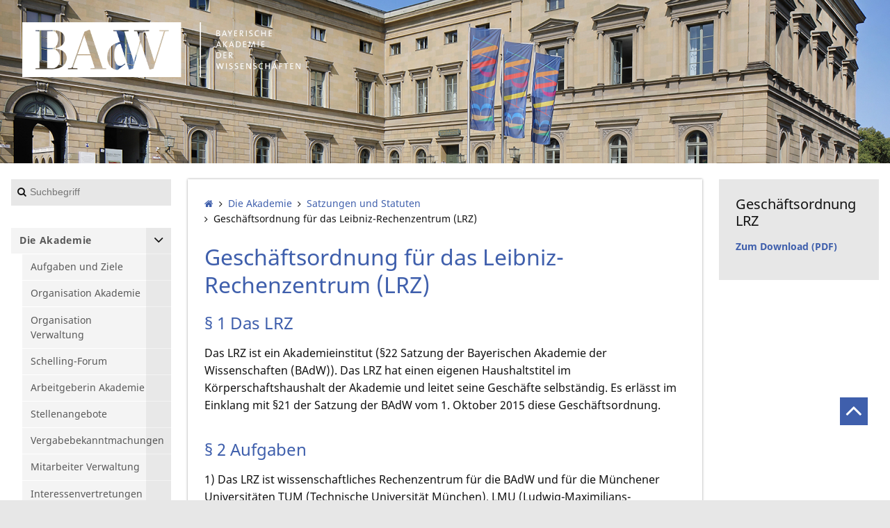

--- FILE ---
content_type: text/html; charset=utf-8
request_url: https://badw.de/die-akademie/satzungen-und-statuten/geschaeftsordnung-fuer-das-leibniz-rechenzentrum-lrz.html
body_size: 8974
content:
<!DOCTYPE html>
<!--[if lt IE 7 ]><html class="no-js ie6 lt-ie9 lt-ie8 lt-ie7" lang="de"> <![endif]-->
<!--[if IE 7 ]><html class="no-js ie7 lt-ie9 lt-ie8" lang="de"> <![endif]-->
<!--[if IE 8 ]><html class="no-js ie8 lt-ie9" lang="de"> <![endif]-->
<!--[if IE 9 ]><html class="no-js ie9" lang="de"> <![endif]-->
<!--[if (gt IE 9)|!(IE)]><!--><html lang="de" class="no-js"> <!--<![endif]-->
<head>

<meta charset="utf-8">
<!-- 
	featured by elementare teilchen GmbH, www.elementare-teilchen.de

	This website is powered by TYPO3 - inspiring people to share!
	TYPO3 is a free open source Content Management Framework initially created by Kasper Skaarhoj and licensed under GNU/GPL.
	TYPO3 is copyright 1998-2026 of Kasper Skaarhoj. Extensions are copyright of their respective owners.
	Information and contribution at https://typo3.org/
-->


<link rel="shortcut icon" href="/typo3conf/ext/etthemebadw/Resources/Public/Icons/favicon_2.ico" type="image/vnd.microsoft.icon">

<meta http-equiv="x-ua-compatible" content="IE=edge,chrome=1" />
<meta name="generator" content="TYPO3 CMS" />
<meta name="application-name" content="Bayerische Akademie der Wissenschaften" />
<meta name="robots" content="INDEX,FOLLOW" />
<meta name="viewport" content="width=device-width, initial-scale=1" />
<meta name="keywords" content="Forschung,Wissenschaft,Forschungseinrichtung,Bayerische Akademie der Wissenschaften,BAdW,München" />
<meta name="description" content="✓ Grundlagenforschung ✓ Wissenschaft für die Gesellschaft ✓ Interdisziplinäres Netzwerk ✓ Institute: LRZ, WMI, bidt, KbL" />
<meta name="author" content="Bayerische Akademie der Wissenschaften" />
<meta name="twitter:card" content="summary" />
<meta name="copyright" content="Bayerische Akademie der Wissenschaften" />
<meta name="revisit-after" content="7 days" />
<meta name="handheldfriendly" content="true" />
<meta name="abstract" content="Bayerische Akademie der Wissenschaften" />
<meta name="publisher" content="Bayerische Akademie der Wissenschaften" />


<link rel="stylesheet" type="text/css" href="/fileadmin/styles/badwdestyles.css?1636956742" media="all">
<link rel="stylesheet" type="text/css" href="/typo3conf/ext/etthemebadwde/Resources/Public/Stylesheets/screen.css?1611822019" media="all">
<link rel="stylesheet" type="text/css" href="/typo3conf/ext/etthemebadwde/Resources/Public/Javascript/Libraries/jquery-ui/themes/base/jquery-ui.min.css?1611822019" media="all">
<link rel="stylesheet" type="text/css" href="/typo3conf/ext/badwfluidcontent/Resources/Public/Stylesheets/slider.css?1613142675" media="all">
<link rel="stylesheet" type="text/css" href="/typo3conf/ext/badwfluidcontent/Resources/Public/Stylesheets/dynamicgrid.css?1613142675" media="all">
<link rel="stylesheet" type="text/css" href="/typo3conf/ext/badw_news/Resources/Public/Stylesheets/neuigkeit_styles.css?1613142619" media="all">



<script src="/typo3temp/assets/compressed/modernizr-3.3.1-custom.min-589aa61c1de6c55fb956d28a7c2269c6.js?1611822971"></script>

<script src="/typo3temp/assets/compressed/merged-4ea0a83b30b22f394e0b00ac8910fba2-88f052c8d76e24d48ed9ead6c73835be.js?1596518412"></script>
<!--[if (gte IE 6)&(lte IE 8)]> <script src="/typo3temp/assets/compressed/selectivizr-1.0.2.min-757e469b3a299a77cab213672366c297.js?1611822971"></script> <![endif]-->



<title>Geschäftsordnung für das Leibniz-Rechenzentrum (LRZ): Bayerische Akademie der Wissenschaften</title><link rel="alternate" hreflang="x-default" href="https://badw.de/die-akademie/satzungen-und-statuten/geschaeftsordnung-fuer-das-leibniz-rechenzentrum-lrz.html" >
<link rel="icon" sizes="192x192" href="Icons/Touch/badw-touch_icon_192x192.png">
<link rel="apple-touch-icon" sizes="180x180" href="Icons/Touch/badw-touch_icon_180x180.png">
<link rel="apple-touch-icon" sizes="152x152" href="Icons/Touch/badw-touch_icon_152x152.png">
<link rel="apple-touch-icon" sizes="144x144" href="Icons/Touch/badw-touch_icon_144x144.png">
<link rel="apple-touch-icon" sizes="120x120" href="Icons/Touch/badw-touch_icon_120x120">
<link rel="apple-touch-icon" sizes="114x114" href="Icons/Touch/badw-touch_icon_114x114">
<link rel="apple-touch-icon" sizes="76x76" href="Icons/Touch/badw-touch_icon_76x76">
<link rel="apple-touch-icon" sizes="72x72" href="Icons/Touch/badw-touch_icon_72x72">
<link rel="apple-touch-icon" href="Icons/Touch/badw-touch_icon_57x57.png">

<link rel="canonical" href="https://badw.de/die-akademie/satzungen-und-statuten/geschaeftsordnung-fuer-das-leibniz-rechenzentrum-lrz.html"/>

<link rel="alternate" hreflang="de" href="https://badw.de/die-akademie/satzungen-und-statuten/geschaeftsordnung-fuer-das-leibniz-rechenzentrum-lrz.html"/>
<link rel="alternate" hreflang="en-US" href="https://badw.de/en/die-akademie/satzungen-und-statuten/geschaeftsordnung-fuer-das-leibniz-rechenzentrum-lrz.html"/>
<link rel="alternate" hreflang="x-default" href="https://badw.de/die-akademie/satzungen-und-statuten/geschaeftsordnung-fuer-das-leibniz-rechenzentrum-lrz.html"/>

</head>
<!--



-->


<body class="c-page  c-page--default-3-column"
      data-page="425" data-rootline="145 153 169 ">


<p class="page__skiplinks">
    <a href="#nav-main">zur Hauptnavigation springen</a><a href="#content-main">zum Inhaltsbereich springen</a>
</p>


<div id="top" class="c-page-max">


    <header class="c-page-head  js-page-head-border">

        <div class="c-page-head__brand@s"><a href="https://www.badw.de"><img src="/typo3conf/ext/etthemebadwde/Resources/Public/Images/logo-badw.svg" alt="Logo der Bayerischen Akademie der Wissenschaften" /></a></div>

        <div class="c-page-banner">

            
    

            <div id="c2916" class="frame frame-default frame-type-etthemebadwde_slidercontainer frame-layout-0">
                
                
                    



                
                
                    

    



                
                

    
    





		
		
		
		
		

		


		
			
					<div class="c-slider  [ js-slider  js-slider-single ]">
						
							
		<div class="c-slider__item  c-slider__item--first">

			

				
					
				
				
					
				


				
					
							<img alt="BAdW_Fahnen_2019_Obermeier.jpg" src="/fileadmin/user_upload/Files/BADW/02_Seitenheader/Neue_Header_2021/BAdW_Fahnen_2019_Obermeier.jpg" width="1600" height="294" />
						

				

			


			<div class="c-page-head__container-wrapper">

				<div class="c-page-head__container">

					<div class="c-page-head__brand">

						<div class="c-page-head__brand__img">

							<a class="u-link-ie9-fix" href="http://www.badw.de">

								

										<img alt="Abbildung des weißen Logos der Bayerischen Akademie der Wissenschaften" src="/fileadmin/_processed_/6/4/csm_Wortbildmarke_weiss_e31b928168.png" width="634" height="125" />

									

							</a>

						</div>
					</div>
					

				</div>
			</div>

		</div>
	
						
					</div>
				
		
	


                
                    



                
                
                    



                
            </div>

        



            

        </div>

    </header>


    <div class="c-page-wrapper  js-handle-mobile-navigation-overlay">

        <div class="[ c-page-aside  c-page-aside--left ] js-affix-aside">

            <a class="js-show-nav  c-nav-site__hint" href="/de.html#">
                <div class="c-nav-site__hint__icon">
                    <span class="icon-bar"></span>
                    <span class="icon-bar"></span>
                    <span class="icon-bar"></span>
                </div>
                <div class="c-nav-site__hint__text">Menu</div>
            </a>

            <div class="tx-kesearch-pi1  c-kesearch">
	

    <div class="c-search">

        <form class="c-search__form" method="get" id="form_kesearch_pi1" name="form_kesearch_pi1"  action="/data/footer-navigation/suche.html">


                
                    <input type="hidden" name="id" value="448" />
                
                
                
                

                <input
                        type="text"
                        id="ke_search_sword"
                        name="tx_kesearch_pi1[sword]"
                        value=""
                        placeholder="Suchbegriff"
                        class="c-search__input"
                />

                <input id="kesearchpagenumber" type="hidden" name="tx_kesearch_pi1[page]" value="1" />
                <input id="resetFilters" type="hidden" name="tx_kesearch_pi1[resetFilters]" value="0" />
                <input id="sortByField" type="hidden" name="tx_kesearch_pi1[sortByField]" value="" />
                <input id="sortByDir" type="hidden" name="tx_kesearch_pi1[sortByDir]" value="" />

                <button
                        type="submit"
                        id="kesearch_submit"
                        class="c-search__submit"
                ></button>

        </form>
    </div>


</div>


            <nav class="[ c-nav-site  c-nav-site@s ]  js-mobile-navigation  js-menu-accordion">

                <header class="c-nav-site__header@s">
                    <a class="js-show-nav  c-nav-mobile-hint" href="#">
                        <div class="c-nav-mobile-hint--text">
                            Menu
                        </div>
                        <div class="c-nav-mobile-hint--icon"></div>
                    </a>
                </header>

                <ul class="c-nav-site__list"><li data-page="153" class="[ c-nav-site__item  c-nav-site__item--level-1 ]  js-menu-accordion-item--has-children"><a href="/die-akademie.html" class="[ c-nav-site__link ]"><span class="c-nav-site__link-text">Die Akademie</span></a><ul class="[ c-nav-site__list  c-nav-site_list--level-2 ]"><li data-page="160" class="[ c-nav-site__item  c-nav-site__item--level-2 ] "><a href="/die-akademie/aufgaben-und-ziele.html" class="[ c-nav-site__link ]"><span class="c-nav-site__link-text">Aufgaben und Ziele</span></a></li><li data-page="162" class="[ c-nav-site__item  c-nav-site__item--level-2 ] "><a href="/die-akademie/organisation-akademie.html" class="[ c-nav-site__link ]"><span class="c-nav-site__link-text">Organisation Akademie</span></a></li><li data-page="324" class="[ c-nav-site__item  c-nav-site__item--level-2 ] "><a href="/die-akademie/organisation-verwaltung.html" class="[ c-nav-site__link ]"><span class="c-nav-site__link-text">Organisation Verwaltung</span></a></li><li data-page="3393" class="[ c-nav-site__item  c-nav-site__item--level-2 ] "><a href="/die-akademie/schelling-forum.html" class="[ c-nav-site__link ]"><span class="c-nav-site__link-text">Schelling-Forum</span></a></li><li data-page="1861" class="[ c-nav-site__item  c-nav-site__item--level-2 ] "><a href="/die-akademie/arbeitgeberin-akademie.html" class="[ c-nav-site__link ]"><span class="c-nav-site__link-text">Arbeitgeberin Akademie</span></a></li><li data-page="2332" class="[ c-nav-site__item  c-nav-site__item--level-2 ] "><a href="/die-akademie/jobs.html" class="[ c-nav-site__link ]"><span class="c-nav-site__link-text">Stellenangebote</span></a></li><li data-page="3280" class="[ c-nav-site__item  c-nav-site__item--level-2 ] "><a href="/die-akademie/vergabebekanntmachung.html" class="[ c-nav-site__link ]"><span class="c-nav-site__link-text">Vergabebekanntmachungen</span></a></li><li data-page="161" class="[ c-nav-site__item  c-nav-site__item--level-2 ] "><a href="/die-akademie/mitarbeiter-verwaltung.html" class="[ c-nav-site__link ]"><span class="c-nav-site__link-text">Mitarbeiter Verwaltung</span></a></li><li data-page="325" class="[ c-nav-site__item  c-nav-site__item--level-2 ] "><a href="/die-akademie/interessenvertretungen.html" class="[ c-nav-site__link ]"><span class="c-nav-site__link-text">Interessenvertretungen</span></a></li><li data-page="163" class="[ c-nav-site__item  c-nav-site__item--level-2 ] "><a href="/die-akademie/presse.html" class="[ c-nav-site__link ]"><span class="c-nav-site__link-text">Presse</span></a></li><li data-page="165" class="[ c-nav-site__item  c-nav-site__item--level-2 ] "><a href="/die-akademie/archiv.html" class="[ c-nav-site__link ]"><span class="c-nav-site__link-text">Archiv</span></a></li><li data-page="166" class="[ c-nav-site__item  c-nav-site__item--level-2 ] "><a href="/die-akademie/bibliothek.html" class="[ c-nav-site__link ]"><span class="c-nav-site__link-text">Bibliothek</span></a></li><li data-page="167" class="[ c-nav-site__item  c-nav-site__item--level-2 ] "><a href="/die-akademie/zahlen-und-fakten.html" class="[ c-nav-site__link ]"><span class="c-nav-site__link-text">Zahlen und Fakten</span></a></li><li data-page="169" class="[ c-nav-site__item  c-nav-site__item--level-2 ] "><a href="/die-akademie/satzungen-und-statuten.html" class="[ c-nav-site__link ]"><span class="c-nav-site__link-text">Satzungen und Statuten</span></a></li></ul></li><li data-page="152" class="[ c-nav-site__item  c-nav-site__item--level-1 ]  js-menu-accordion-item--has-children"><a href="/gelehrtengemeinschaft.html" class="[ c-nav-site__link ]"><span class="c-nav-site__link-text">Gelehrten&shy;gemeinschaft</span></a><ul class="[ c-nav-site__list  c-nav-site_list--level-2 ]"><li data-page="461" class="[ c-nav-site__item  c-nav-site__item--level-2 ] "><a href="/gelehrtengemeinschaft/mitglieder.html" class="[ c-nav-site__link ]"><span class="c-nav-site__link-text">Mitglieder</span></a></li><li data-page="3385" class="[ c-nav-site__item  c-nav-site__item--level-2 ] "><a href="/stellungnahmen.html" class="[ c-nav-site__link ]"><span class="c-nav-site__link-text">Stellungnahmen</span></a></li><li data-page="462" class="[ c-nav-site__item  c-nav-site__item--level-2 ] "><a href="/gelehrtengemeinschaft/verstorbene.html" class="[ c-nav-site__link ]"><span class="c-nav-site__link-text">Verstorbene</span></a></li><li data-page="177" class="[ c-nav-site__item  c-nav-site__item--level-2 ] "><a href="/gelehrtengemeinschaft/nachrufe.html" class="[ c-nav-site__link ]"><span class="c-nav-site__link-text">Nachrufe</span></a></li><li data-page="409" class="[ c-nav-site__item  c-nav-site__item--level-2 ] "><a href="/gelehrtengemeinschaft/preistraeger.html" class="[ c-nav-site__link ]"><span class="c-nav-site__link-text">Preisträger</span></a></li><li data-page="410" class="[ c-nav-site__item  c-nav-site__item--level-2 ] "><a href="/gelehrtengemeinschaft/praesidenten.html" class="[ c-nav-site__link ]"><span class="c-nav-site__link-text">Präsidenten</span></a></li><li data-page="179" class="[ c-nav-site__item  c-nav-site__item--level-2 ] "><a href="/gelehrtengemeinschaft/veroeffentlichungen.html" class="[ c-nav-site__link ]"><span class="c-nav-site__link-text">Veröffentlichungen</span></a></li><li data-page="189" class="[ c-nav-site__item  c-nav-site__item--level-2 ] "><a href="/gelehrtengemeinschaft/preise-und-medaillen.html" class="[ c-nav-site__link ]"><span class="c-nav-site__link-text">Preise und Medaillen</span></a></li><li data-page="183" class="[ c-nav-site__item  c-nav-site__item--level-2 ] "><a href="/gelehrtengemeinschaft/junges-kolleg.html" class="[ c-nav-site__link ]"><span class="c-nav-site__link-text">Junges Kolleg</span></a></li></ul></li><li data-page="3827" class="[ c-nav-site__item  c-nav-site__item--level-1 ] "><a href="/pioneer-award-der-badw.html" class="[ c-nav-site__link ]"><span class="c-nav-site__link-text">Bavarian Pioneer Award</span></a></li><li data-page="3832" class="[ c-nav-site__item  c-nav-site__item--level-1 ] "><a href="/aha-the-science-communication-hub.html" class="[ c-nav-site__link ]"><span class="c-nav-site__link-text">AHA – The Science Communication Hub</span></a></li><li data-page="172" class="[ c-nav-site__item  c-nav-site__item--level-1 ]  js-menu-accordion-item--has-children"><a href="/forschungseinrichtung.html" class="[ c-nav-site__link ]"><span class="c-nav-site__link-text">Forschungs&shy;einrichtung</span></a><ul class="[ c-nav-site__list  c-nav-site_list--level-2 ]"><li data-page="181" class="[ c-nav-site__item  c-nav-site__item--level-2 ] "><a href="/forschungseinrichtung/forschungsstruktur.html" class="[ c-nav-site__link ]"><span class="c-nav-site__link-text">Forschungsstruktur</span></a></li><li data-page="180" class="[ c-nav-site__item  c-nav-site__item--level-2 ] "><a href="/forschungseinrichtung/forschungsvorhaben.html" class="[ c-nav-site__link ]"><span class="c-nav-site__link-text">Forschungsvorhaben</span></a></li><li data-page="184" class="[ c-nav-site__item  c-nav-site__item--level-2 ] "><a href="/forschungseinrichtung/forschungsdokumentation.html" class="[ c-nav-site__link ]"><span class="c-nav-site__link-text">Forschungs&shy;dokumentation</span></a></li><li data-page="185" class="[ c-nav-site__item  c-nav-site__item--level-2 ] "><a href="/forschungseinrichtung/mitarbeiter-forschung.html" class="[ c-nav-site__link ]"><span class="c-nav-site__link-text">Mitarbeiter Forschung</span></a></li></ul></li><li data-page="458" class="[ c-nav-site__item  c-nav-site__item--level-1 ] "><a href="/leibniz-rechenzentrum.html" class="[ c-nav-site__link ]"><span class="c-nav-site__link-text">Leibniz-Rechenzentrum</span></a></li><li data-page="459" class="[ c-nav-site__item  c-nav-site__item--level-1 ] "><a href="/walther-meissner-institut.html" class="[ c-nav-site__link ]"><span class="c-nav-site__link-text">Walther-Meissner-Institut</span></a></li><li data-page="609" class="[ c-nav-site__item  c-nav-site__item--level-1 ] "><a href="/bayerisches-forschungsinstitut-fuer-digitale-transformation.html" class="[ c-nav-site__link ]"><span class="c-nav-site__link-text">Bayerisches Forschungsinstitut für Digitale Transformation</span></a></li><li data-page="1428" class="[ c-nav-site__item  c-nav-site__item--level-1 ] "><a href="/kommission-fuer-bayerische-landesgeschichte.html" class="[ c-nav-site__link ]"><span class="c-nav-site__link-text">Kommission für bayerische Landesgeschichte</span></a></li><li data-page="2253" class="[ c-nav-site__item  c-nav-site__item--level-1 ] "><a href="/adhoc-arbeitsgruppen.html" class="[ c-nav-site__link ]"><span class="c-nav-site__link-text">Ad hoc-Arbeitsgruppen</span></a></li><li data-page="174" class="[ c-nav-site__item  c-nav-site__item--level-1 ]  js-menu-accordion-item--has-children"><a href="/badw-digital.html" class="[ c-nav-site__link ]"><span class="c-nav-site__link-text">BAdW digital</span></a><ul class="[ c-nav-site__list  c-nav-site_list--level-2 ]"><li data-page="2197" class="[ c-nav-site__item  c-nav-site__item--level-2 ] "><a href="/badw-digital/offene-wissenschaft.html" class="[ c-nav-site__link ]"><span class="c-nav-site__link-text">Offene Wissenschaft</span></a></li><li data-page="192" class="[ c-nav-site__item  c-nav-site__item--level-2 ] "><a href="/badw-digital/digitale-forschung.html" class="[ c-nav-site__link ]"><span class="c-nav-site__link-text">Digitale Forschung</span></a></li><li data-page="191" class="[ c-nav-site__item  c-nav-site__item--level-2 ] "><a href="/badw-digital/publikationsserver.html" class="[ c-nav-site__link ]"><span class="c-nav-site__link-text">Publikationsserver</span></a></li><li data-page="193" class="[ c-nav-site__item  c-nav-site__item--level-2 ] "><a href="/badw-digital/it/digitalisierung.html" class="[ c-nav-site__link ]"><span class="c-nav-site__link-text">IT/Digitalisierung</span></a></li></ul></li><li data-page="186" class="[ c-nav-site__item  c-nav-site__item--level-1 ]  js-menu-accordion-item--has-children"><a href="/junges-kolleg.html" class="[ c-nav-site__link ]"><span class="c-nav-site__link-text">Junges Kolleg</span></a><ul class="[ c-nav-site__list  c-nav-site_list--level-2 ]"><li data-page="411" class="[ c-nav-site__item  c-nav-site__item--level-2 ] "><a href="/junges-kolleg/kollegiatinnen-und-kollegiaten.html" class="[ c-nav-site__link ]"><span class="c-nav-site__link-text">Kollegiatinnen und Kollegiaten</span></a></li><li data-page="413" class="[ c-nav-site__item  c-nav-site__item--level-2 ] "><a href="/junges-kolleg/organisation.html" class="[ c-nav-site__link ]"><span class="c-nav-site__link-text">Organisation</span></a></li><li data-page="2190" class="[ c-nav-site__item  c-nav-site__item--level-2 ] "><a href="/junges-kolleg/nachwuchsgruppen.html" class="[ c-nav-site__link ]"><span class="c-nav-site__link-text">Nachwuchsgruppen</span></a></li><li data-page="1523" class="[ c-nav-site__item  c-nav-site__item--level-2 ] "><a href="/junges-kolleg/arbeitsgruppen.html" class="[ c-nav-site__link ]"><span class="c-nav-site__link-text">Arbeitsgruppen</span></a></li><li data-page="1346" class="[ c-nav-site__item  c-nav-site__item--level-2 ] "><a href="/junges-kolleg/ausschreibung.html" class="[ c-nav-site__link ]"><span class="c-nav-site__link-text">Ausschreibung</span></a></li><li data-page="412" class="[ c-nav-site__item  c-nav-site__item--level-2 ] "><a href="https://badw.de/veranstaltungen.html?tx_badwdb_events%5Bcontroller%5D=Events&amp;tx_badwdb_events[badw_va_kollegveranstaltung]=ja" target="_blank" class="[ c-nav-site__link ]"><span class="c-nav-site__link-text">Veranstaltungen</span></a></li></ul></li><li data-page="175" class="[ c-nav-site__item  c-nav-site__item--level-1 ]  js-menu-accordion-item--has-children"><a href="/kooperationen.html" class="[ c-nav-site__link ]"><span class="c-nav-site__link-text">Kooperationen</span></a><ul class="[ c-nav-site__list  c-nav-site_list--level-2 ]"><li data-page="195" class="[ c-nav-site__item  c-nav-site__item--level-2 ] "><a href="/kooperationen/akademienunion.html" class="[ c-nav-site__link ]"><span class="c-nav-site__link-text">Akademienunion</span></a></li><li data-page="196" class="[ c-nav-site__item  c-nav-site__item--level-2 ] "><a href="/kooperationen/kompetenzverbund.html" class="[ c-nav-site__link ]"><span class="c-nav-site__link-text">Kompetenzverbund</span></a></li><li data-page="194" class="[ c-nav-site__item  c-nav-site__item--level-2 ] "><a href="/kooperationen/dhmuc-netzwerk.html" class="[ c-nav-site__link ]"><span class="c-nav-site__link-text">dhmuc. Netzwerk</span></a></li></ul></li><li data-page="151" class="[ c-nav-site__item  c-nav-site__item--level-1 ]  js-menu-accordion-item--has-children"><a href="/geschichte.html" class="[ c-nav-site__link ]"><span class="c-nav-site__link-text">Geschichte</span></a><ul class="[ c-nav-site__list  c-nav-site_list--level-2 ]"><li data-page="198" class="[ c-nav-site__item  c-nav-site__item--level-2 ] "><a href="/geschichte/chronik.html" class="[ c-nav-site__link ]"><span class="c-nav-site__link-text">Chronik</span></a></li><li data-page="200" class="[ c-nav-site__item  c-nav-site__item--level-2 ] "><a href="/geschichte/literatur.html" class="[ c-nav-site__link ]"><span class="c-nav-site__link-text">Literatur</span></a></li><li data-page="465" class="[ c-nav-site__item  c-nav-site__item--level-2 ] "><a href="/geschichte/jahrbuecher.html" class="[ c-nav-site__link ]"><span class="c-nav-site__link-text">Jahrbücher</span></a></li></ul></li><li data-page="147" class="[ c-nav-site__item  c-nav-site__item--level-1 ] "><a href="/publikationen.html" class="[ c-nav-site__link ]"><span class="c-nav-site__link-text">Publikationen</span></a></li><li data-page="176" class="[ c-nav-site__item  c-nav-site__item--level-1 ] "><a href="/veranstaltungen.html" class="[ c-nav-site__link ]"><span class="c-nav-site__link-text">Veranstaltungen</span></a></li><li data-page="148" class="[ c-nav-site__item  c-nav-site__item--level-1 ] "><a href="/mitarbeiter-akademie.html" class="[ c-nav-site__link ]"><span class="c-nav-site__link-text">Mitarbeiter Akademie</span></a></li><li data-page="171" class="[ c-nav-site__item  c-nav-site__item--level-1 ] "><a href="/gesellschaft-der-freunde.html" class="[ c-nav-site__link ]"><span class="c-nav-site__link-text">Gesellschaft der Freunde</span></a></li><li data-page="146" class="[ c-nav-site__item  c-nav-site__item--level-1 ] "><a href="/kontakt-und-anfahrt.html" class="[ c-nav-site__link ]"><span class="c-nav-site__link-text">Kontakt und Anfahrt</span></a></li></ul>

            </nav>

            <div class="[ c-nav-lang  c-nav-lang@s-xl ]">

                <ul class="c-nav-lang__list  o-list-inline"><li class="c-nav-lang__item"><a href="/die-akademie/satzungen-und-statuten/geschaeftsordnung-fuer-das-leibniz-rechenzentrum-lrz.html" class="[ c-nav-lang__link  c-nav-lang__link--active ]">Deutsch</a></li><li class="c-nav-lang__item">English</li></ul>

                <ul class="c-socialmedia  o-list-inline">
                    <li class="[ c-socialmedia__item  c-socialmedia__item--fb ]"><a href="https://www.facebook.com/badw.muenchen" title="BAdW Facebook" target="_blank"></a></li>
                    <li class="[ c-socialmedia__item  c-socialmedia__item--rss ]"><a href="/rss" title="BAdW RSS" target="_self"></a></li>
                </ul>

                <div style="position: relative; clear: right;">
                    <a class="c-nav-lang__link c-nav-lang__link--active" href="/leichte-sprache.html">
                        <img style="position: absolute; height: 2em; width: 2em;" src="/fileadmin/user_upload/Files/BADW/01_Logos/leichte_sprache_logo.svg" title="Zum Dokument in leichter Sprache" alt="© Europäisches Logo für einfaches Lesen: Inclusion Europe. Weitere Informationen unter www.leicht-lesbar.eu"/>
                    </a>
                    <a style="position: absolute; left: 2.5em; top: 0.3em;" class="c-nav-lang__link c-nav-lang__link--active" title="Zum Dokument in leichter Sprache" href="/leichte-sprache.html">
                        Leichte Sprache
                    </a>
                </div>

                <div style="margin-top: 3em;">
                    <a href="https://badw.de/barrierefreiheit/" title="Link zur Erklärung zur Barrierefreiheit" class="c-nav-lang__link c-nav-lang__link--active">
                        Barrierefreiheit
                    </a>
                </div>

            </div>

        </div>

        <main class="c-page-content">

            <div class="c-page-content__wrapper">

                

                <div class="c-page-content__container">
                    <div class="c-nav-breadcrumb"><ol class="c-nav-breadcrumb__list"><li class="c-nav-breadcrumb__item"><a href="/die-akademie.html" title="Zur Startseite von www.badw.de"><span class="c-nav-breadcrumb__home-icon"></span></a></li><li class="c-nav-breadcrumb__item"><a href="/die-akademie.html">Die Akademie</a></li><li class="c-nav-breadcrumb__item"><a href="/die-akademie/satzungen-und-statuten.html">Satzungen und Statuten</a></li><li>Geschäftsordnung für das Leibniz-Rechenzentrum (LRZ)</li></ol></div>
                    <!--TYPO3SEARCH_begin-->

                    
    

            <div id="c2162" class="frame frame-default frame-type-header frame-layout-0">
                
                
                    



                
                
                    

    
        <header>
            

		<h1>Geschäftsordnung für das Leibniz-Rechenzentrum (LRZ)</h1>
	


            



            



        </header>
    



                
                
                
                    



                
                
                    



                
            </div>

        




<div id="c2163">
    
    
        
            

    
        <header>
            

		<h2>§ 1 Das LRZ</h2>
	


            



            



        </header>
    



        

        <div class="ce-textpic ce-right ce-intext">

            
                














            

            <div class="ce-bodytext">
                
                <p>Das LRZ ist ein Akademieinstitut (§22 Satzung der Bayerischen Akademie der Wissenschaften (BAdW)). Das LRZ hat einen eigenen Haushaltstitel im Körperschaftshaushalt der Akademie und leitet seine Geschäfte selbständig. Es erlässt im Einklang mit §21 der Satzung der BAdW vom 1. Oktober 2015 diese Geschäftsordnung.</p>
            </div>

            

        </div>

        




    

    

    

    

    

    
    

</div>





<div id="c2164">
    
    
        
            

    
        <header>
            

		<h2>§ 2 Aufgaben</h2>
	


            



            



        </header>
    



        

        <div class="ce-textpic ce-right ce-intext">

            
                














            

            <div class="ce-bodytext">
                
                <p>1) Das LRZ ist wissenschaftliches Rechenzentrum für die BAdW und für die Münchener Universitäten TUM (Technische Universität München), LMU (Ludwig-Maximilians-Universität) und eine stetig wachsende Zahl von wissenschaftlichen Einrichtungen im Großraum München bzw. im Freistaat Bayern. Des Weiteren ist es nationales und europäisches Höchstleistungsrechenzentrum. Das LRZ ist darüber hinaus befugt, anderen wissenschaftlichen Einrichtungen Dienstleistungen im Rahmen seines Dienstleistungskatalogs anzubieten. Ziel des LRZ ist es, die Wissenschaftler und Standorte mit einer angemessenen IT-Infrastruktur in Forschung und Lehre zu unterstützen.</p>
<p>2) Das LRZ führt Forschungs- und Entwicklungsarbeiten auf dem Gebiet der Informatik und ihrer Anwendungen durch, um u.a. innovative IT-Dienstleistungen zu entwickeln, neue IT-Anwendungsfelder zu erschließen sowie einen stabilen, professionellen, hochverfügbaren, sicheren und effizienten Betrieb von IT-Diensten und IT-Ressourcen auf Basis aktueller IT-Technologien zu gewährleisten.</p>
            </div>

            

        </div>

        




    

    

    

    

    

    
    

</div>





<div id="c2165">
    
    
        
            

    
        <header>
            

		<h2>§ 3 Organisation</h2>
	


            



            



        </header>
    



        

        <div class="ce-textpic ce-right ce-intext">

            
                














            

            <div class="ce-bodytext">
                
                <p>1) Die Aufgaben des Projektausschusses im Sinne von §18 der Satzung der BAdW werden am LRZ, wie unten ausgeführt, wahrgenommen durch das Direktorium, die Leiterrunde und für den Bereich des Höchstleistungsrechnens durch den Lenkungsausschuss.</p>
<p>2) Die Aufgaben des Projektbeirats im Sinne von §19 der Satzung der BAdW werden durch den LRZ-Beirat wahrgenommen.</p>
            </div>

            

        </div>

        




    

    

    

    

    

    
    

</div>





<div id="c2166">
    
    
        
            

    
        <header>
            

		<h2>§ 4 Der LRZ-Beirat</h2>
	


            



            



        </header>
    



        

        <div class="ce-textpic ce-right ce-intext">

            
                














            

            <div class="ce-bodytext">
                
                <p>1) Der LRZ-Beirat wirkt bei der Besetzung des Direktoriums mit (s.u.§5)</p>
<p>2) Der LRZ-Beirat berät das LRZ-Direktorium zum IT-Dienstleistungs-Portfolio, zu Maßnahmen zur Absicherung der IT-Dienstleistungsqualität und gegebenenfalls zu Eckpunkten für Ressourcenvergabestrategien und eine eventuelle Entgeltstruktur. Er kann Anregungen zu Forschungs- und Entwicklungsprojekten geben. Der LRZ-Beirat kann Berichterstattung durch das Direktorium verlangen. Der Beirat entscheidet bei Beschwerden von Benutzern der Einrichtungen des LRZ, soweit sie nicht vom Direktorium geregelt werden können.</p>
<p>3) Mitglieder des LRZ-Beirats sind<br /> - Der Präsident der Akademie,<br /> - der Vorsitzende des LRZ-Direktoriums,<br /> - bis zu zwei von der Akademie je Sektion entsandte Mitglieder<br /> - je fünf von der LMU und der TUM entsandte Mitglieder,<br /> - ein von den bayerischen Universitäten außerhalb Münchens im Einvernehmen entsandtes Mitglied, das insbesondere deren Belange auf dem Gebiet des Höchstleistungsrechners zu vertreten hat,<br /> - bis zu zehn vom Beirat vorgeschlagene, für das Aufgabenspektrum des LRZ fachlich geeignete Mitglieder, die von der Sektion bestätigt werden müssen.<br /> Mitglieder des Beirats, die außerdem dem LRZ-Direktorium angehören, haben bei Entscheidungen nur eine beratende Stimme.</p>
<p>4) Die Amtszeit der entsandten und gewählten Mitglieder beträgt 5 Jahre. Wiederwahl und erneute Entsendung ist möglich.</p>
<p>5) Den Vorsitz des LRZ-Beirats führt der Präsident der Akademie.</p>
<p>6) Der LRZ-Beirat tagt mindestens einmal jährlich.</p>
            </div>

            

        </div>

        




    

    

    

    

    

    
    

</div>





<div id="c2167">
    
    
        
            

    
        <header>
            

		<h2>§ 5 Das LRZ-Direktorium</h2>
	


            



            



        </header>
    



        

        <div class="ce-textpic ce-right ce-intext">

            
                














            

            <div class="ce-bodytext">
                
                <p>1) Das Direktorium besteht aus dem Vorsitzenden des Direktoriums und einer vom LRZ-Beirat festzusetzenden Anzahl von bis zu vier Mitgliedern aus dem LRZ-Beirat.</p>
<p>2) Der Vorsitzende des Direktoriums, der einen eigens bezeichneten Lehrstuhl an einer Münchener Universität innehat, ist der Institutsleiter des LRZ. Der LRZ-Beirat bestimmt den Vorsitzenden des Direktoriums in Einvernehmen mit dem Akademievorstand und mit der Münchener Hochschule, die ihn zur Berufung auf den o.g. Lehrstuhl vorschlägt. Die Amtszeit des Vorsitzenden des Direktoriums ist an&nbsp;den Lehrstuhl gekoppelt.</p>
<p>3) Der LRZ-Beirat wählt aus seiner Mitte die weiteren Mitglieder des Direktoriums. Dem Direktorium muss mindestens ein Lehrstuhlinhaber derjenigen Münchner Universität angehören, die nicht bereits den Vorsitzenden stellt.</p>
<p>4) Das Direktorium erarbeitet die Richtlinien für den Betrieb des LRZ und bestimmt das Leitbild des LRZ. Es berät den Vorsitzenden des Direktoriums in strategischen Fragen der Institutsleitung. Die Mitglieder des Direktoriums sind insbesondere für die wissenschaftliche und technische Begleitung aller fachlichen Dienstleistungen und Entwicklungen des LRZ zuständig. Sie betreuen die Qualifikationsarbeiten der wissenschaftlichen Mitarbeiter des LRZ. Ihre Fachkompetenz sollte daher wesentliche Arbeitsgebiete des LRZ abdecken, wie Wissenschaftliches Rechnen, Rechnerarchitektur, Verteilte Systeme, Rechnernetze, Visualisierung, Daten-, Netz und Systemmanagement, Big Data.</p>
<p>5) Der Vorsitzende des Direktoriums vertritt das LRZ nach außen und ist unmittelbarer Dienstvorgesetzter der Mitarbeiter des LRZ. Er ist verantwortlich für die Aufbau- und Ablauforganisation des LRZ. Er stellt den Vorentwurf des Haushalts auf. Im Rahmen der gesetzlichen und tariflichen Bestimmungen hat er die Personalangelegenheiten der am LRZ tätigen Mitarbeiter dem Präsidenten der Akademie gegenüber vorzubereiten, insbesondere Vorschläge für die Anstellung, Beförderung, Höhergruppierung und Entlassung von Bediensteten abzugeben.</p>
<p>6) Der Vorsitzende des Direktoriums bedient sich bei der Wahrnehmung seiner Leitungsaufgaben der Leiterrunde des LRZ. Die Leiterrunde besteht aus allen Abteilungsleitern, evtl. zusätzlich auch aus deren Stellvertretern. Die Leiterrunde berät den Vorsitzenden und setzt die gefassten Beschlüsse um. Der Vorsitzende des Direktoriums ernennt ein Mitglied der Leiterrunde in die Position des Stellvertretenden Leiters. Eine Abberufung durch den Vorsitzenden des Direktoriums ist möglich.</p>
<p>7) Der Vorsitzende des Direktoriums legt einmal jährlich einen Bericht im Rahmen der Beiratssitzung über die Tätigkeiten des LRZ vor.</p>
            </div>

            

        </div>

        




    

    

    

    

    

    
    

</div>





<div id="c2168">
    
    
        
            

    
        <header>
            

		<h2>§ 6 Vertretung der wissenschaftlichen Mitarbeiter am LRZ</h2>
	


            



            



        </header>
    



        

        <div class="ce-textpic ce-right ce-intext">

            
                














            

            <div class="ce-bodytext">
                
                <p>Die am LRZ hauptberuflich tätigen wissenschaftlichen Mitarbeiter wählen für die Dauer von jeweils zwei Jahren in geheimer Wahl eine Vertrauensperson aus ihrer Mitte. Fragen der Planung und Verteilung der die wissenschaftlichen Vorhaben des LRZ betreffenden Aufgaben, der Personalplanung und der Dienstordnung sollen zwischen dem Vorsitzenden des Direktoriums und dieser Vertrauensperson besprochen werden.</p>
            </div>

            

        </div>

        




    

    

    

    

    

    
    

</div>





<div id="c2173">
    
    
        
            

    
        <header>
            

		<h2>§ 7 Organisationskonzept für den Höchstleistungsrechner am LRZ</h2>
	


            



            



        </header>
    



        

        <div class="ce-textpic ce-right ce-intext">

            
                














            

            <div class="ce-bodytext">
                
                <p>Den Betrieb des Höchstleistungsrechners am LRZ regelt das „Organisationskonzept für den Höchstleistungsrechner am Leibniz-Rechenzentrum“ (siehe Anlage). Es legt insbesondere die Zusammensetzung des Lenkungsausschusses fest, der im Rahmen der gemeinsamen Vorgaben im Gauss Centre for Supercomputing (GCS) e.V. Ziele und Schwerpunkte für die Nutzung des Rechners bestimmt und deren Einhaltung kontrolliert.</p>
            </div>

            

        </div>

        




    

    

    

    

    

    
    

</div>





<div id="c2174">
    
    
        
            

    
        <header>
            

		<h2>§ 8 Beschlussfassung, Übergangsbestimmung, Inkrafttreten</h2>
	


            



            



        </header>
    



        

        <div class="ce-textpic ce-right ce-intext">

            
                














            

            <div class="ce-bodytext">
                
                <p>1) Beschlüsse über die Änderung der Geschäftsordnung bedürfen der Zustimmung von mindestens der Hälfte der bei der Beschlussfassung anwesenden Mitglieder des Beirats. Sie bedürfen der Zustimmung der zuständigen Sektion und des Plenums.</p>
<p>2) Übergangsweise bleibt das bisherige Direktorium des LRZ bis zum Ende der Amtszeit der jetzigen Mitglieder im Amt. Übergangsweise bilden die jetzigen Mitglieder der Kommission für Informatik den LRZ-Beirat. Sie bleiben Beiratsmitglied bis zum Auslaufen der durch die Wahl bzw. Entsendung gegebenen Amtszeit.</p>
<p>3) Die Geschäftsordnung für das LRZ tritt am 19. Februar 2016 in Kraft.</p>
            </div>

            

        </div>

        




    

    

    

    

    

    
    

</div>




                    <!-- TYPO3SEARCH_end-->

                </div>


            </div>

            <footer class="[ c-page-footer  c-page-footer@s-xl ]">

               <div class="c-page-footer__default">
                    <p class="c-page-footer__copyright">&copy;
                        2026
                        Bayerische Akademie der Wissenschaften
                    </p>

                    <div class="c-page-footer__link-container"><ul><li class="[ link-list__item ]"><a href="/die-akademie/presse.html">Presse</a></li><li class="[ link-list__item ]"><a href="/data/footer-navigation/impressum.html">Impressum</a></li><li class="[ link-list__item ]"><a href="/data/footer-navigation/datenschutz.html">Datenschutz</a></li><li class="[ link-list__item ]"><a href="https://intern.badw.de" target="_blank">Intranet</a></li></ul></div>

                </div>

            </footer>

        </main>

        <aside class="[ c-page-aside  c-page-aside--right ]">

            

<div id="c3443">
    
    

    

    

    

    

    
    

        <div class="t-tone--light-grey  o-box  [ c-textgroup  c-textgroup--small ]">

            
                <div class="u-header-margin-top-flush">

    
        <header>
            

		<h3>Geschäftsordnung LRZ</h3>
	


            



            



        </header>
    


</div>
            

            <div class="ce-textpic ce-center ce-above">

                
                    














                

                <div class="ce-bodytext">
                    
                    <p><a href="/fileadmin/user_upload/Files/BADW/08_Satzungen_und_Statuten/satzung-lrz_neu.pdf" title="Opens internal link in current window" class="download">Zum Download (PDF)</a> </p>
                </div>

                

            </div>

            




        </div>

    

</div>



        </aside>

        <footer class="[ c-page-footer  c-page-footer@s ]">

            <div class="c-page-footer__default">
                <p class="c-page-footer__copyright">&copy;
                    2026
                    Bayerische Akademie der Wissenschaften
                </p>

                <div class="c-page-footer__link-container"><ul><li class="[ link-list__item ]"><a href="/die-akademie/presse.html">Presse</a></li><li class="[ link-list__item ]"><a href="/data/footer-navigation/impressum.html">Impressum</a></li><li class="[ link-list__item ]"><a href="/data/footer-navigation/datenschutz.html">Datenschutz</a></li><li class="[ link-list__item ]"><a href="https://intern.badw.de" target="_blank">Intranet</a></li></ul></div>

            </div>

        </footer>

        <div class="c-nav-lang  c-nav-lang@s">

            <ul class="c-nav-lang__list  o-list-inline"><li class="c-nav-lang__item"><a href="/die-akademie/satzungen-und-statuten/geschaeftsordnung-fuer-das-leibniz-rechenzentrum-lrz.html" class="[ c-nav-lang__link  c-nav-lang__link--active ]">Deutsch</a></li><li class="c-nav-lang__item">English</li></ul>

            <ul class="c-socialmedia  o-list-inline">
                <li class="[ c-socialmedia__item  c-socialmedia__item--fb ]"><a href="https://www.facebook.com/badw.muenchen" title="BAdW Facebook" target="_blank"></a></li>
                <li class="[ c-socialmedia__item  c-socialmedia__item--rss ]"><a href="/rss" title="BAdW RSS" target="_self"></a></li>
            </ul>

            <div style="position: relative; clear: right;">
                <a class="c-nav-lang__link c-nav-lang__link--active" href="/leichte-sprache.html">
                    <img style="position: absolute; height: 2em; width: 2em;" src="/fileadmin/user_upload/Files/BADW/01_Logos/leichte_sprache_logo.svg" title="Zum Dokument in leichter Sprache" alt="© Europäisches Logo für einfaches Lesen: Inclusion Europe. Weitere Informationen unter www.leicht-lesbar.eu"/>
                </a>
                <a style="position: absolute; left: 2.5em; top: 0.3em;" class="c-nav-lang__link c-nav-lang__link--active" title="Zum Dokument in leichter Sprache" href="/leichte-sprache.html">
                    Leichte Sprache
                </a>
            </div>

            <div style="margin-top: 3em;">
                <a href="https://badw.de/barrierefreiheit/" title="Link zur Erklärung zur Barrierefreiheit" class="c-nav-lang__link c-nav-lang__link--active">
                    Barrierefreiheit
                </a>
            </div>

        </div>

        <div class="c-page-totop"><a href="#top"></a></div>

    </div>

</div>
<script src="/typo3temp/assets/compressed/merged-1c91db1a44aa91df5b670f21df955a55-ba4539bba6bfb1e81d5dc9790e7dd70b.js?1611822971"></script>

<script src="/typo3temp/assets/compressed/merged-9a65098557f578f09261fd5144dc0108-a45b5c8a8efc544aea97e0474645b0cb.js?1621262471"></script>




</body>
</html>

--- FILE ---
content_type: text/css; charset=utf-8
request_url: https://badw.de/typo3conf/ext/badwfluidcontent/Resources/Public/Stylesheets/slider.css?1613142675
body_size: 171
content:
.badw-slider__wrapper{
    background-color: #E7E7E7;
    border: 1px solid #dadada;
    display: inline-block;
    padding: 7px 14px 7px 14px;
}
.badw-img-responsive:hover {
    filter: grayscale(60%);
}

--- FILE ---
content_type: text/css; charset=utf-8
request_url: https://badw.de/typo3conf/ext/badwfluidcontent/Resources/Public/Stylesheets/dynamicgrid.css?1613142675
body_size: 1004
content:
/*
 * Licensed under http://www.apache.org/licenses/LICENSE-2.0
 * Attribution notice: by Daniel Schwarz in 2019
 *
 * Filename: dynamicgrid.css
 * Purpose: Control the behaviour of the grid resp. tile view of the start page of the https://badw.de
 */

/* The main container resp. the parent container of the three tiles */
.badw-press-container {
    display: flex;
    justify-content: space-between;
    width: 100%;
    flex-wrap: wrap;
    align-content: center;
    align-items: center;
}

/* The children of the parent container. There the images will be positioned */
.block-div {
    position: relative;
    width: 240px;
    height: 240px;
    margin-bottom: 3em;
}

/*
 * The two sides of a tile, the front which is always visible and the back which is only shown,
 * when the user hovers the tile
 */
.pic-front {
    position: absolute;
    z-index: 3;
}

.pic-back {
    position: absolute;
    z-index: 1;
}

/*
 * The figure tag. The img tags and the figcaptions are direct children of these
 */
.block-div figure {
    width: 100%;
    height: 100%;
    margin: 0;
    display: table;
}

/* The class for the images resp img-tags itself */
.front, .back{
    width: 100%;
    height: 240px;
}

/* The figcaption block */
.figcaption--block {
    display: table-caption;
    caption-side: bottom;
    margin-top: -0.5em !important;
}


/* Media screen settings for smaller devices */
@media screen and (max-width: 1280px) {
    .block-div {
        width: 220px;
        height: 220px;
    }
}

/* For small devices we don't use flexbox. We use a block display with auto margins to center the tiles*/
@media screen and (max-width: 519px) {
    .badw-press-container {
        display: inherit;
    }
    .block-div {
        width: 220px;
        height: 220px;
        margin-left: auto;
        margin-right: auto;
    }
}

/* The animation effects */
.pic-front:hover {
    animation: hide normal forwards linear 1s;
}

@keyframes hide {
    from {
        opacity: 1.0;
    }

    to {
        opacity: 0.0;
    }
}

/* Set the description style underneath the tiles eg. Podcast, Newsletter etc.*/
.c-figcaption-span--large {
    font-family: 'notosans-regular' !important;
    display: inline-block;
    color: #3F5FAC;
    font-size: 16px;
    font-style: normal !important;
}



--- FILE ---
content_type: text/css; charset=utf-8
request_url: https://badw.de/typo3conf/ext/badw_news/Resources/Public/Stylesheets/neuigkeit_styles.css?1613142619
body_size: 759
content:
.c-card-neuigkeit {
    position: relative;
    overflow: hidden;
    margin: 16px 0;
    cursor: pointer;
}

.c-card-neuigkeit__img {
    max-height: 313px;
}

.c-card-neuigkeit--hero {
    width: 100%;
    max-width: 100%;
    position: relative;
    margin-bottom: 1em;
    margin-top: 0.5em;
}

.c-card-neuigkeit__body {
    position: absolute;
    background-color: rgba(255, 255, 255, 0.75);
    font-size: 13.6px;
    right: 2.8em;
    /*left: 1em;*/
    top: 2.8em;
    /*bottom: 2em;*/
    display: block;
    padding: 24px;
    overflow: hidden;
    max-width: 400px;
    padding-top: 0.1em;
}
.neuigkeit-item {
    max-width: 99%;
    margin-left: 0.5em;
}
.neuigkeit-date, .neuigkeit-headline {
    margin-bottom: 0.5em;
}
.neuigkeit-picture--list {
    max-width: 405px;
}
.neuigkeit-picture--list:hover {
    opacity: 0.8;
}
.neuigkeit-picture--detail {
    max-width: 100%;
}
.neuigkeit-detail--teaser {
    margin-bottom: -1em;
}

.c-card-neuigkeit__mainheadline {
    margin-bottom: 0.5rem;
}

.c-card-neuigkeit__headline {
    padding-bottom: 0.5rem;
    margin-bottom: 1px;
    margin-top: 0;
    font-size: 16px;
    color: #3F5FAC;
}

@media (max-width: 786px) {
    .c-card-neuigkeit--hero .c-card-neuigkeit__img {
        margin-bottom: 16px;
    }
    .c-card-neuigkeit--hero > .c-card-neuigkeit__body {
        position: relative;
        top: auto;
        left: auto;
        top: auto;
        bottom: auto;
        right: auto;
        padding: 0;
        font-size: 1rem;
        line-height: 1.6;
        padding: 12px;
        margin-top: -1em;
    }

    /* Flex box: Erst Schrift, dann Bild */
    .c-card-neuigkeit {
        display: flex;
        flex-flow: column;
    }
    .c-card-neuigkeit__body {
        order: 1;
        padding: 0 !important;
    }
    .c-card-neuigkeit__img {
        order: 2;
    }
    .c-card-neuigkeit__text {
        margin-bottom: 0.5em;
    }
}
.scale-animation {
    animation: 0.1s scaling forwards;
}

.scale-animation-backwards {
    animation: 0.1s scaling-back forwards;
}

.opacity-animation {
    animation: 0.1s blending forwards;
}

.opacity-animation-backwards {
    animation: 0.1s blending-back forwards;
}
/*animations*/
@keyframes scaling {
    0% {
        opacity: 1;
    }
    100% {
        opacity: 0.8;
    }
}

@keyframes scaling-back {
    0% {
        opacity: 0.8;
    }
    100% {
        opacity: 1;
    }
}

@keyframes blending {
    0% {
        background-color: rgba(255, 255, 255, 0.75);
    }
    100% {
        background-color: rgba(255, 255, 255, 0.9);
    }
}

@keyframes blending-back {
    0% {
        background-color: rgba(255, 255, 255, 0.9);
    }
    100% {
        background-color: rgba(255, 255, 255, 0.75);
    }
}

--- FILE ---
content_type: application/javascript; charset=utf-8
request_url: https://badw.de/typo3temp/assets/compressed/merged-9a65098557f578f09261fd5144dc0108-a45b5c8a8efc544aea97e0474645b0cb.js?1621262471
body_size: 7521
content:


(function( $ ){
// http://coveroverflow.com/a/11381730/989439
	function mobilecheck() {
		var check = false;
		(function (a) {
			if (/(android|ipad|playbook|silk|bb\d+|meego).+mobile|avantgo|bada\/|blackberry|blazer|compal|elaine|fennec|hiptop|iemobile|ip(hone|od)|iris|kindle|lge |maemo|midp|mmp|netfront|opera m(ob|in)i|palm( os)?|phone|p(ixi|re)\/|plucker|pocket|psp|series(4|6)0|symbian|treo|up\.(browser|link)|vodafone|wap|windows (ce|phone)|xda|xiino/i.test(a) || /1207|6310|6590|3gso|4thp|50[1-6]i|770s|802s|a wa|abac|ac(er|oo|s\-)|ai(ko|rn)|al(av|ca|co)|amoi|an(ex|ny|yw)|aptu|ar(ch|go)|as(te|us)|attw|au(di|\-m|r |s )|avan|be(ck|ll|nq)|bi(lb|rd)|bl(ac|az)|br(e|v)w|bumb|bw\-(n|u)|c55\/|capi|ccwa|cdm\-|cell|chtm|cldc|cmd\-|co(mp|nd)|craw|da(it|ll|ng)|dbte|dc\-s|devi|dica|dmob|do(c|p)o|ds(12|\-d)|el(49|ai)|em(l2|ul)|er(ic|k0)|esl8|ez([4-7]0|os|wa|ze)|fetc|fly(\-|_)|g1 u|g560|gene|gf\-5|g\-mo|go(\.w|od)|gr(ad|un)|haie|hcit|hd\-(m|p|t)|hei\-|hi(pt|ta)|hp( i|ip)|hs\-c|ht(c(\-| |_|a|g|p|s|t)|tp)|hu(aw|tc)|i\-(20|go|ma)|i230|iac( |\-|\/)|ibro|idea|ig01|ikom|im1k|inno|ipaq|iris|ja(t|v)a|jbro|jemu|jigs|kddi|keji|kgt( |\/)|klon|kpt |kwc\-|kyo(c|k)|le(no|xi)|lg( g|\/(k|l|u)|50|54|\-[a-w])|libw|lynx|m1\-w|m3ga|m50\/|ma(te|ui|xo)|mc(01|21|ca)|m\-cr|me(rc|ri)|mi(o8|oa|ts)|mmef|mo(01|02|bi|de|do|t(\-| |o|v)|zz)|mt(50|p1|v )|mwbp|mywa|n10[0-2]|n20[2-3]|n30(0|2)|n50(0|2|5)|n7(0(0|1)|10)|ne((c|m)\-|on|tf|wf|wg|wt)|nok(6|i)|nzph|o2im|op(ti|wv)|oran|owg1|p800|pan(a|d|t)|pdxg|pg(13|\-([1-8]|c))|phil|pire|pl(ay|uc)|pn\-2|po(ck|rt|se)|prox|psio|pt\-g|qa\-a|qc(07|12|21|32|60|\-[2-7]|i\-)|qtek|r380|r600|raks|rim9|ro(ve|zo)|s55\/|sa(ge|ma|mm|ms|ny|va)|sc(01|h\-|oo|p\-)|sdk\/|se(c(\-|0|1)|47|mc|nd|ri)|sgh\-|shar|sie(\-|m)|sk\-0|sl(45|id)|sm(al|ar|b3|it|t5)|so(ft|ny)|sp(01|h\-|v\-|v )|sy(01|mb)|t2(18|50)|t6(00|10|18)|ta(gt|lk)|tcl\-|tdg\-|tel(i|m)|tim\-|t\-mo|to(pl|sh)|ts(70|m\-|m3|m5)|tx\-9|up(\.b|g1|si)|utst|v400|v750|veri|vi(rg|te)|vk(40|5[0-3]|\-v)|vm40|voda|vulc|vx(52|53|60|61|70|80|81|83|85|98)|w3c(\-| )|webc|whit|wi(g |nc|nw)|wmlb|wonu|x700|yas\-|your|zeto|zte\-/i.test(a.substr(0, 4)))check = true
		})(navigator.userAgent || navigator.vendor || window.opera);
		return check;
	}
	function addMenuCloseHandler() {
		eventtype = mobilecheck() ? 'touchstart' : 'click';
		$(document).bind(eventtype + '.menuHandler', function (event) {
			if ($(event.target).hasClass('js-show-nav')) {
				event.preventDefault();
			}
			if ($(event.target).closest('body').length == 0
				|| $(event.target).closest('.js-mobile-navigation').length == 0
				|| $(event.target).closest('.js-show-nav').length == 1) {
				event.preventDefault();
				$(document).unbind('.menuHandler');
				addMenuOpenHandler();
				$('.js-mobile-navigation').removeClass('is-open');
				$('.js-handle-mobile-navigation-overlay').removeClass('is-overlayed');
			}
		});
	}
	function addMenuOpenHandler() {
		eventtype = mobilecheck() ? 'touchstart' : 'click';
		$('.js-show-nav').bind(eventtype + '.menuHandlerOpen', function (event) {
			event.preventDefault();
			if (!$('.js-mobile-navigation').hasClass('is-open')) {
				$('.js-mobile-navigation').addClass('is-open');
				event.stopPropagation();
				event.preventDefault();
				$('.js-show-nav').unbind('.menuHandlerOpen');
				$('.js-handle-mobile-navigation-overlay').addClass('is-overlayed');
				addMenuCloseHandler();
			}
		});
	}


// menu (main and accordion)
	jQuery(document).ready(function ($) {

		jQuery('.js-menu-accordion li li').addClass('is-closed');
		jQuery('.js-menu-accordion-item--has-children').addClass('js-menu-accordion-item--children-closed');
		jQuery('.js-menu-accordion-item--has-children > a').after('<span class="js-menu-accordion-item--handle-children  c-accordion__toggle"></span>');

		jQuery('.js-menu-accordion-item--handle-children').on('click', function() {
			if (jQuery(this).parent('li').hasClass('js-menu-accordion-item--children-closed')) {

				// close all other items
				jQuery(this).parent('li').siblings('.js-menu-accordion-item--children-opened')
					.addClass('js-menu-accordion-item--children-closed')
					.removeClass('js-menu-accordion-item--children-opened')
					.find('.is-open')
					.addClass('is-closed')
					.removeClass('is-open');

				jQuery(this).next('ul').children('li').removeClass('is-closed');
				jQuery(this).next('ul').children('li').addClass('is-open');
				jQuery(this).addClass('is-open');
				jQuery(this).removeClass('is-closed');
				jQuery(this).parent('li').addClass('js-menu-accordion-item--children-opened').removeClass('js-menu-accordion-item--children-closed');

			}  else {
				jQuery(this).next('ul').children('li').addClass('is-closed');
				jQuery(this).next('ul').children('li').removeClass('is-open');
				jQuery(this).removeClass('is-open');
				jQuery(this).addClass('is-closed');
				jQuery(this).parent('li').addClass('js-menu-accordion-item--children-closed').removeClass('js-menu-accordion-item--children-opened')
			}
		});

		addMenuOpenHandler();

		try {
			var currentPageId = $(document.body).data('page');
			var rootline = $(document.body).data('rootline').split(' ');
			$.each(rootline, function (key, value) {
				var activeElement = $('li[data-page="' + value + '"]');
				activeElement.removeClass('js-menu-accordion-item--children-closed');
				activeElement.addClass('js-menu-accordion-item--children-opened');
				activeElement.children('ul').children('li').removeClass('is-closed');
				activeElement.children('ul').children('li').addClass('is-open');
				activeElement.children('span').addClass('is-open');
				activeElement.children('a').addClass('c-nav-site__link--active');
				// activeElement.children('a').children('.js-nav-site-handle-subpages').addClass('js-nav-site-submenu-is-open is-open');
				// activeElement.children('ul').css('display', 'block');
			});
		} catch (e) {
			$('li[data-page="' + $(document.body).data('rootline') + '"]').addClass('is-open');
			$('li[data-page="' + $(document.body).data('rootline') + '"]').children('span').addClass('is-open');
			$('li[data-page="' + $(document.body).data('rootline') + '"]').children('a').addClass('c-nav-site__link--active');
			$('li[data-page="' + $(document.body).data('rootline') + '"]').children('a').children('.js-nav-site-handle-subpages').addClass('js-nav-site-submenu-is-open is-open');
			$('li[data-page="' + $(document.body).data('rootline') + '"] > ul').css('display', 'block');
		}
		// fix, da die rootline nicht bis zum letzten gefunden wird
		var currentPage = $('li[data-page="' + currentPageId + '"]');
		// startseite von badw.de wird nicht mehr besonders behandelt, wird also ausgeklappt beim Klick auf das Menue!
        currentPage.removeClass('js-menu-accordion-item--children-closed');
        currentPage.addClass('js-menu-accordion-item--children-opened');
        currentPage.children('ul').children('li').removeClass('is-closed');
        currentPage.children('ul').children('li').addClass('is-open');
        currentPage.children('span').addClass('is-open');
		currentPage.children('a').addClass('c-nav-site__link--active  c-nav-site__link--current');

	});
})( jQuery );

// wrap the whole init block in an immediate envoked function
(function( $ ) {

	var sliderDefaultSettings = {
		// GENERAL
		mode: 'horizontal'
		, slideSelector: '.c-slider__item'
		, infiniteLoop: true
		//, hideControlOnEnd: false
		, speed: 900
		//, easing: null
		//, slideMargin: 0
		//, startSlide: 0
		//, randomStart: false
		//, captions: false
		//, ticker: false
		//, tickerHover: false
		, adaptiveHeight: false
		//, adaptiveHeightSpeed: 500
		//, video: false
		, useCSS: true
		, preloadImages: 'all' // all, visible
		, responsive: true
		//, slideZIndex: 50
		//, wrapperClass: 'bx-wrapper'

		// AUTO
		, auto: true
		, pause: 7000
		, autoStart: true
		, autoDirection: 'next'
		, autoHover: true
		//, autoDelay: 0
		//, autoSlideForOnePage: false

		// TOUCH
		, touchEnabled: true
		//, swipeThreshold: 50
		//, oneToOneTouch: true
		//, preventDefaultSwipeX: true
		//, preventDefaultSwipeY: false

		// KEYBOARD
		, keyboardEnabled: true

		// PAGER
		, pager: true
		, pagerType: 'full' // short (nummern), full (bobbel)
		//, pagerShortSeparator: ' / '
		//, pagerSelector: null
		//, buildPager: null
		//, pagerCustom: null

		// CONTROLS
		, controls: true
		, nextText: 'Next'
		, prevText: 'Prev'
		, nextSelector: null
		, prevSelector: null
		//, autoControls: false
		//, startText: 'Start'
		//, stopText: 'Stop'
		//, autoControlsCombine: false
		//, autoControlsSelector: null


		// CAROUSEL
		//minSlides: 1
		//maxSlides: 1
		//moveSlides: 0
		//slideWidth: 0

		// CALLBACKS
		//, onSliderLoad: function(){
		//	// Because of our padding the overall width of the slider is too small.
		//	// We increase it by 20% after each calculations.
		//	var slider = $('.js-slider-multiple');
		//	var percent = 100*slider.width()/slider.offsetParent().width() + 30;
		//	slider.css("width", percent.toFixed(0) + '%');
		//}
		//, onSlideBefore: function(){}
		//, onSlideAfter: function(){}
		//, onSlideNext: function(){}
		//, onSlidePrev: function(){}
		//, onSliderResize: function(){}
	};

	function getSliderSettings(sliderDomObj) {
		var thisSliderSettings = sliderDefaultSettings;
		try {
			var mode = $(sliderDomObj).data('slider-mode');
			if (mode) {
				thisSliderSettings.mode = mode;
			}
		} catch(err) {}
		try {
			var speed = $(sliderDomObj).data('slider-speed');
			if (speed) {
				thisSliderSettings.speed = speed;
			}
		} catch(err) {}
		try {
			var pause = $(sliderDomObj).data('slider-pause');
			if (pause) {
				thisSliderSettings.pause = parseInt(pause) + parseInt(thisSliderSettings.speed);
			}
		} catch(err) {}
		try {
			var mode = $(sliderDomObj).data('slider-pager');
			if (mode) {
				thisSliderSettings.pager = true;
			} else {
				thisSliderSettings.pager = false;
			}
		} catch(err) {}
		try {
			var mode = $(sliderDomObj).data('slider-controls');
			if (mode) {
				thisSliderSettings.controls = true;
			} else {
				thisSliderSettings.controls = false;
			}
		} catch(err) {}

		return thisSliderSettings;
	}

	// stuff after dom is ready
	$(document).ready(function($) {

		//
		// Slider
		//

		$('.js-slider-multiple').each(function(){
			var sliderDomObj = this;
			var thisSliderSettings = getSliderSettings(this);
			var slider = $(this).bxSlider(thisSliderSettings);
		});

	});

})(jQuery);
(function($) {

//	$.localScroll();

	//$('.js-equal-height .js-equal-height__item').equalHeightColumns({
	//	equalizeRows: true,
	//	checkHeight: 'innerHeight'
	//});



})( jQuery );


/* ========================================================================
 * Bootstrap: tab.js v3.3.5
 * http://getbootstrap.com/javascript/#tabs
 * ========================================================================
 * Copyright 2011-2015 Twitter, Inc.
 * Licensed under MIT (https://github.com/twbs/bootstrap/blob/master/LICENSE)
 * ======================================================================== */


+function ($) {
	'use strict';

	// TAB CLASS DEFINITION
	// ====================

	var Tab = function (element) {
		// jscs:disable requireDollarBeforejQueryAssignment
		this.element = $(element)
		// jscs:enable requireDollarBeforejQueryAssignment
	}

	Tab.VERSION = '3.3.5'

	Tab.TRANSITION_DURATION = 150

	Tab.prototype.show = function () {
		var $this    = this.element
		var $ul      = $this.closest('ul:not(.dropdown-menu)')
		var selector = $this.data('target')

		if (!selector) {
			selector = $this.attr('href')
			selector = selector && selector.replace(/.*(?=#[^\s]*$)/, '') // strip for ie7
		}

		if ($this.parent('li').hasClass('active')) return

		var $previous = $ul.find('.active:last a')
		var hideEvent = $.Event('hide.bs.tab', {
			relatedTarget: $this[0]
		})
		var showEvent = $.Event('show.bs.tab', {
			relatedTarget: $previous[0]
		})

		$previous.trigger(hideEvent)
		$this.trigger(showEvent)

		if (showEvent.isDefaultPrevented() || hideEvent.isDefaultPrevented()) return

		var $target = $(selector)

		this.activate($this.closest('li'), $ul)
		this.activate($target, $target.parent(), function () {
			$previous.trigger({
				type: 'hidden.bs.tab',
				relatedTarget: $this[0]
			})
			$this.trigger({
				type: 'shown.bs.tab',
				relatedTarget: $previous[0]
			})
		})
	}

	Tab.prototype.activate = function (element, container, callback) {
		var $active    = container.find('> .active')
		var transition = callback
			&& $.support.transition
			&& ($active.length && $active.hasClass('fade') || !!container.find('> .fade').length)

		function next() {
			$active
				.removeClass('active')
				.find('> .dropdown-menu > .active')
				.removeClass('active')
				.end()
				.find('[data-toggle="tab"]')
				.attr('aria-expanded', false)

			element
				.addClass('active')
				.find('[data-toggle="tab"]')
				.attr('aria-expanded', true)

			if (transition) {
				element[0].offsetWidth // reflow for transition
				element.addClass('in')
			} else {
				element.removeClass('fade')
			}

			if (element.parent('.dropdown-menu').length) {
				element
					.closest('li.dropdown')
					.addClass('active')
					.end()
					.find('[data-toggle="tab"]')
					.attr('aria-expanded', true)
			}

			callback && callback()
		}

		$active.length && transition ?
			$active
				.one('bsTransitionEnd', next)
				.emulateTransitionEnd(Tab.TRANSITION_DURATION) :
			next()

		$active.removeClass('in')
	}


	// TAB PLUGIN DEFINITION
	// =====================

	function Plugin(option) {
		return this.each(function () {
			var $this = $(this)
			var data  = $this.data('bs.tab')

			if (!data) $this.data('bs.tab', (data = new Tab(this)))
			if (typeof option == 'string') data[option]()
		})
	}

	var old = $.fn.tab

	$.fn.tab             = Plugin
	$.fn.tab.Constructor = Tab


	// TAB NO CONFLICT
	// ===============

	$.fn.tab.noConflict = function () {
		$.fn.tab = old
		return this
	}


	// TAB DATA-API
	// ============

	var clickHandler = function (e) {
		e.preventDefault()
		Plugin.call($(this), 'show')
		console.log('show');
	}

	$(document)
		.on('click.bs.tab.data-api', '[data-toggle="tab"]', clickHandler)
		.on('click.bs.tab.data-api', '[data-toggle="pill"]', clickHandler)

}(jQuery);

/* ========================================================================
 * Bootstrap: collapse.js v3.3.5
 * http://getbootstrap.com/javascript/#collapse
 * ========================================================================
 * Copyright 2011-2015 Twitter, Inc.
 * Licensed under MIT (https://github.com/twbs/bootstrap/blob/master/LICENSE)
 * ======================================================================== */


+function ($) {
	'use strict';

	// COLLAPSE PUBLIC CLASS DEFINITION
	// ================================

	var Collapse = function (element, options) {
		this.$element      = $(element)
		this.options       = $.extend({}, Collapse.DEFAULTS, options)
		this.$trigger      = $('[data-toggle="collapse"][href="#' + element.id + '"],' +
			'[data-toggle="collapse"][data-target="#' + element.id + '"]')
		this.transitioning = null

		if (this.options.parent) {
			this.$parent = this.getParent()
		} else {
			this.addAriaAndCollapsedClass(this.$element, this.$trigger)
		}

		if (this.options.toggle) this.toggle()
	}

	Collapse.VERSION  = '3.3.5'

	Collapse.TRANSITION_DURATION = 350

	Collapse.DEFAULTS = {
		toggle: true
	}

	Collapse.prototype.dimension = function () {
		var hasWidth = this.$element.hasClass('width')
		return hasWidth ? 'width' : 'height'
	}

	Collapse.prototype.show = function () {
		if (this.transitioning || this.$element.hasClass('in')) return

		var activesData
		var actives = this.$parent && this.$parent.children('.panel').children('.in, .collapsing')

		if (actives && actives.length) {
			activesData = actives.data('bs.collapse')
			if (activesData && activesData.transitioning) return
		}

		var startEvent = $.Event('show.bs.collapse')
		this.$element.trigger(startEvent)
		if (startEvent.isDefaultPrevented()) return

		if (actives && actives.length) {
			Plugin.call(actives, 'hide')
			activesData || actives.data('bs.collapse', null)
		}

		var dimension = this.dimension()

		this.$element
			.removeClass('collapse')
			.addClass('collapsing')[dimension](0)
			.attr('aria-expanded', true)

		this.$trigger
			.removeClass('collapsed')
			.attr('aria-expanded', true)

		this.transitioning = 1

		var complete = function () {
			this.$element
				.removeClass('collapsing')
				.addClass('collapse in')[dimension]('')
			this.transitioning = 0
			this.$element
				.trigger('shown.bs.collapse')
		}

		if (!$.support.transition) return complete.call(this)

		var scrollSize = $.camelCase(['scroll', dimension].join('-'))

		this.$element
			.one('bsTransitionEnd', $.proxy(complete, this))
			.emulateTransitionEnd(Collapse.TRANSITION_DURATION)[dimension](this.$element[0][scrollSize])
	}

	Collapse.prototype.hide = function () {
		if (this.transitioning || !this.$element.hasClass('in')) return

		var startEvent = $.Event('hide.bs.collapse')
		this.$element.trigger(startEvent)
		if (startEvent.isDefaultPrevented()) return

		var dimension = this.dimension()

		this.$element[dimension](this.$element[dimension]())[0].offsetHeight

		this.$element
			.addClass('collapsing')
			.removeClass('collapse in')
			.attr('aria-expanded', false)

		this.$trigger
			.addClass('collapsed')
			.attr('aria-expanded', false)

		this.transitioning = 1

		var complete = function () {
			this.transitioning = 0
			this.$element
				.removeClass('collapsing')
				.addClass('collapse')
				.trigger('hidden.bs.collapse')
		}

		if (!$.support.transition) return complete.call(this)

		this.$element
			[dimension](0)
			.one('bsTransitionEnd', $.proxy(complete, this))
			.emulateTransitionEnd(Collapse.TRANSITION_DURATION)
	}

	Collapse.prototype.toggle = function () {
		this[this.$element.hasClass('in') ? 'hide' : 'show']()
	}

	Collapse.prototype.getParent = function () {
		return $(this.options.parent)
			.find('[data-toggle="collapse"][data-parent="' + this.options.parent + '"]')
			.each($.proxy(function (i, element) {
				var $element = $(element)
				this.addAriaAndCollapsedClass(getTargetFromTrigger($element), $element)
			}, this))
			.end()
	}

	Collapse.prototype.addAriaAndCollapsedClass = function ($element, $trigger) {
		var isOpen = $element.hasClass('in')

		$element.attr('aria-expanded', isOpen)
		$trigger
			.toggleClass('collapsed', !isOpen)
			.attr('aria-expanded', isOpen)
	}

	function getTargetFromTrigger($trigger) {
		var href
		var target = $trigger.attr('data-target')
			|| (href = $trigger.attr('href')) && href.replace(/.*(?=#[^\s]+$)/, '') // strip for ie7

		return $(target)
	}


	// COLLAPSE PLUGIN DEFINITION
	// ==========================

	function Plugin(option) {
		return this.each(function () {
			var $this   = $(this)
			var data    = $this.data('bs.collapse')
			var options = $.extend({}, Collapse.DEFAULTS, $this.data(), typeof option == 'object' && option)

			if (!data && options.toggle && /show|hide/.test(option)) options.toggle = false
			if (!data) $this.data('bs.collapse', (data = new Collapse(this, options)))
			if (typeof option == 'string') data[option]()
		})
	}

	var old = $.fn.collapse

	$.fn.collapse             = Plugin
	$.fn.collapse.Constructor = Collapse


	// COLLAPSE NO CONFLICT
	// ====================

	$.fn.collapse.noConflict = function () {
		$.fn.collapse = old
		return this
	}


	// COLLAPSE DATA-API
	// =================

	$(document).on('click.bs.collapse.data-api', '[data-toggle="collapse"]', function (e) {
		var $this   = $(this)

		//if (!$this.attr('data-target')) e.preventDefault()

		// todo remove this
		// not working correctly
		if (!$this.attr('data-target')) {
			e.stopPropagation();
			e.stopImmediatePropagation();
			console.log('prevent default!');
			console.log('stop propagation!');
			console.log('stopImmediatePropagation!');
			console.log($this);
		}

		var $target = getTargetFromTrigger($this)
		var data    = $target.data('bs.collapse')
		var option  = data ? 'toggle' : $this.data()

		Plugin.call($target, option)
	})

}(jQuery);



+function ($) {
	'use strict';

	$(document).ready(function($) {

		// magic number 32 = margin-bottom from body
		if (window.innerHeight < ($('.js-affix-aside').outerHeight(true) + 32)) {
			$('.js-affix-aside').addClass('is-affixed-on-bottom');
		}

		$('.js-affix-aside').affix({
			offset: {

				top: function () {
					// magic number 32 = margin-bottom from body
					var top = $('.js-affix-aside').outerHeight(true) - window.innerHeight + 32;
					//console.log(top);
					return (this.top = top);
				}

			}
		});

		if ($(window).scrollTop() >= 35) {
			$('.js-page-head-border').addClass('has-border');
		}
		$(window).on('scroll', function() {
			if ($('.js-page-head-border').hasClass('has-border')) {
				if ($(window).scrollTop() < 35) {
					$('.js-page-head-border').removeClass('has-border');
				}
			} else {
				if ($(window).scrollTop() >= 35) {
					$('.js-page-head-border').addClass('has-border');
				}
			}
		})





	});
	$(window).load(function(){
		var hash = window.location.hash;
		if (hash.length > 1) {
			$('html, body').animate({ scrollTop: $(hash).offset().top-150}, 1000);
		}
		$('a').on('click', function(event) {
			if ($(this)[0].hash.length
					&& ($(this)[0].hash == '#top' || $(this)[0].hash.substring(0, 2) == "#c")
					&& (window.location.hostname + window.location.pathname) == ($(this)[0].hostname + $(this)[0].pathname)) {
				event.preventDefault();
				var scrollTo = $($(this)[0].hash).offset().top-150 > 0 ? $($(this)[0].hash).offset().top-150 : 0;
				$('html, body').animate({ scrollTop: scrollTo}, 1000);
			}
		})
	});
    // The new fields for csc-mailforms (Kontaktformulare) on the fly -- The required field and the third gender
        if($('.csc-mailform').length > 0) {
            var $form = $('.csc-mailform');
            var elementString = '<li class="csc-form-19 csc-form-element csc-form-element-radio">';
            elementString += '<input id="field-19" type="radio" name="tx_form_form[tx_form][gender]" value="Divers">';
            elementString += '<label for="field-19">Divers</label>';
            elementString += '</li>';
            $(elementString).insertAfter($('.csc-form-3'));
            var requiredElementString = '<li class="csc-form-15 csc-form-element csc-form-element-textarea">';
						if(window.location.href && window.location.href.indexOf("badw.de/en/") !== -1) {
            	requiredElementString += '<label for="field-15">I hereby give my permission to store and use my e-mail address for potential replies.</label>';
						} else {
            	requiredElementString += '<label for="field-15">Ich bin damit einverstanden, dass meine E-Mail-Adresse für eventuelle Rückantworten gespeichert wird.</label>';
						}
            requiredElementString += '<input type="checkbox" required="required">';
            requiredElementString += '</li>';
            $(requiredElementString).insertAfter($('.csc-form-15'));
        }

}(jQuery);

//$( function() {
//  $('.js-datepicker').datepicker();
//} );

$(document).ready(function () {
    var defaultConfig = {
        controls: false,
        slideMargin: 7,
        minSlides: 1,
        maxSlides: 3,
        moveSlides: 1,
        slideWidth: 250,
        easing: 'ease',
        autoStart: true,
        speed: 1000,
        auto: true,
        adaptiveHeight: true,
        useCSS: true,
        pause: 5000
    };
    
    function getTypo3SliderSettings(sliderObj){
        var settings = defaultConfig;
        var badwSliderImageWidth = $(sliderObj).data('badw-slider-image-width');
        console.log(badwSliderImageWidth);
        settings.slideWidth = typeof badwSliderImageWidth !== "undefined" ? badwSliderImageWidth : 150;
        return settings;
    };
    /*
     * Iterate over all slider elements on the page
     */
    $('.badw-slider').each(function(slider){
        var settings = getTypo3SliderSettings(this);
        console.log(settings);
        var slider = $(this).bxSlider(settings);
    });
});

$(document).ready(function () {
  $('.c-card-neuigkeit').click(function () {
    $('<a href="die-akademie/presse/news.html"></a>')[0].click();
  });

  $('.c-card-neuigkeit').hover(
    function () {
      var $img = $('.c-card-neuigkeit__img');
      var $textblock = $('.c-card-neuigkeit__body');
      $img.addClass('scale-animation');
      $img.removeClass('scale-animation-backwards');
      $textblock.removeClass('opacity-animation-backwards');
      $textblock.addClass('opacity-animation');
      //$('.c-card-neuigkeit--hero').css("box-shadow", "0px 0px 3px black");
    },
    function () {
      var $img = $('.c-card-neuigkeit__img');
      var $textblock = $('.c-card-neuigkeit__body');
      $img.removeClass('scale-animation');
      $img.addClass('scale-animation-backwards');
      $textblock.removeClass('opacity-animation');
      $textblock.addClass('opacity-animation-backwards');
      $('.c-card-neuigkeit--hero').css("box-shadow", "none");

    }
  );

});

--- FILE ---
content_type: application/javascript; charset=utf-8
request_url: https://badw.de/typo3temp/assets/compressed/merged-4ea0a83b30b22f394e0b00ac8910fba2-88f052c8d76e24d48ed9ead6c73835be.js?1596518412
body_size: 383
content:

var _paq = window._paq || [];
// Stellt Tracking-Cookies ab um datenschutzkonform zu bleiben siehe https://matomo.org/faq/general/faq_157/
_paq.push(['disableCookies']);
_paq.push(['trackPageView']);
_paq.push(['enableLinkTracking']);
(function() {
  var u="//webstats.badw.de/";
  _paq.push(['setTrackerUrl', u+'matomo.php']);
  _paq.push(['setSiteId', '2']);
  var d=document, g=d.createElement('script'), s=d.getElementsByTagName('script')[0];
  g.type='text/javascript'; g.async=true; g.defer=true; g.src=u+'matomo.js'; s.parentNode.insertBefore(g,s);
})();



